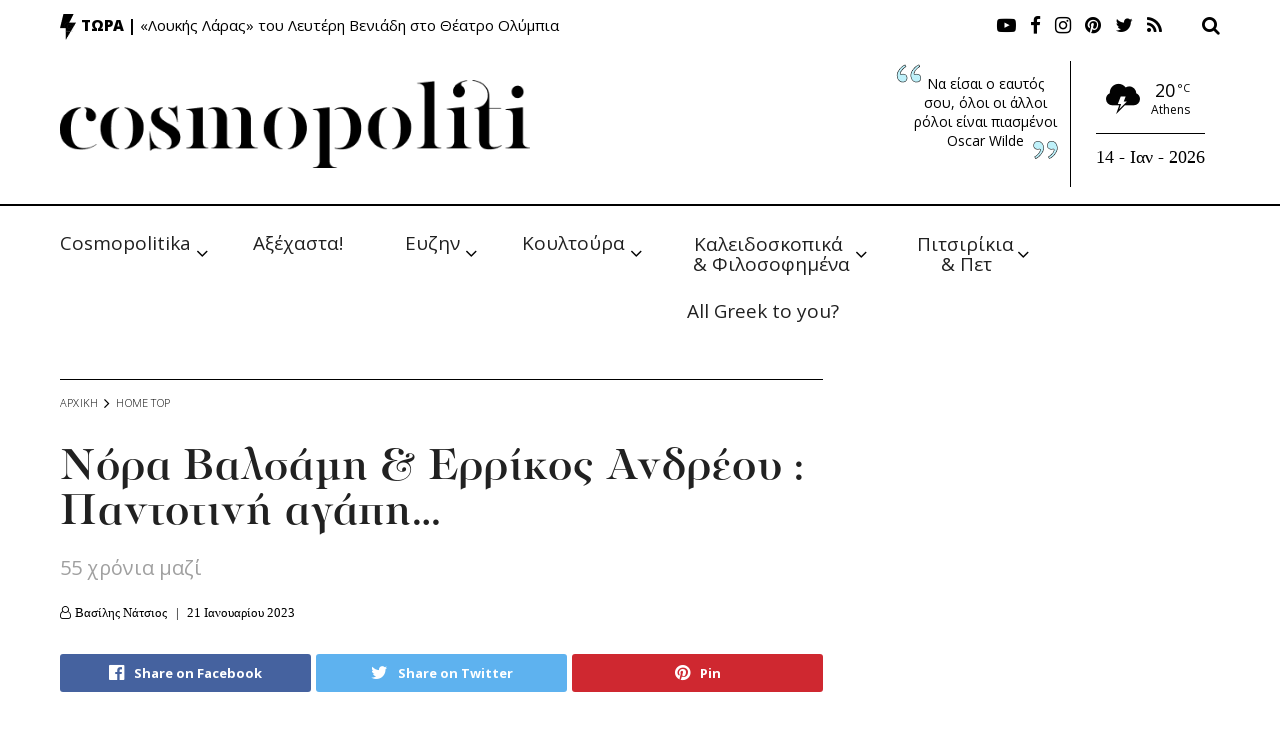

--- FILE ---
content_type: text/html; charset=utf-8
request_url: https://www.google.com/recaptcha/api2/aframe
body_size: 267
content:
<!DOCTYPE HTML><html><head><meta http-equiv="content-type" content="text/html; charset=UTF-8"></head><body><script nonce="C4ZgRRM7AsPnl49yvS3tFg">/** Anti-fraud and anti-abuse applications only. See google.com/recaptcha */ try{var clients={'sodar':'https://pagead2.googlesyndication.com/pagead/sodar?'};window.addEventListener("message",function(a){try{if(a.source===window.parent){var b=JSON.parse(a.data);var c=clients[b['id']];if(c){var d=document.createElement('img');d.src=c+b['params']+'&rc='+(localStorage.getItem("rc::a")?sessionStorage.getItem("rc::b"):"");window.document.body.appendChild(d);sessionStorage.setItem("rc::e",parseInt(sessionStorage.getItem("rc::e")||0)+1);localStorage.setItem("rc::h",'1768409659880');}}}catch(b){}});window.parent.postMessage("_grecaptcha_ready", "*");}catch(b){}</script></body></html>